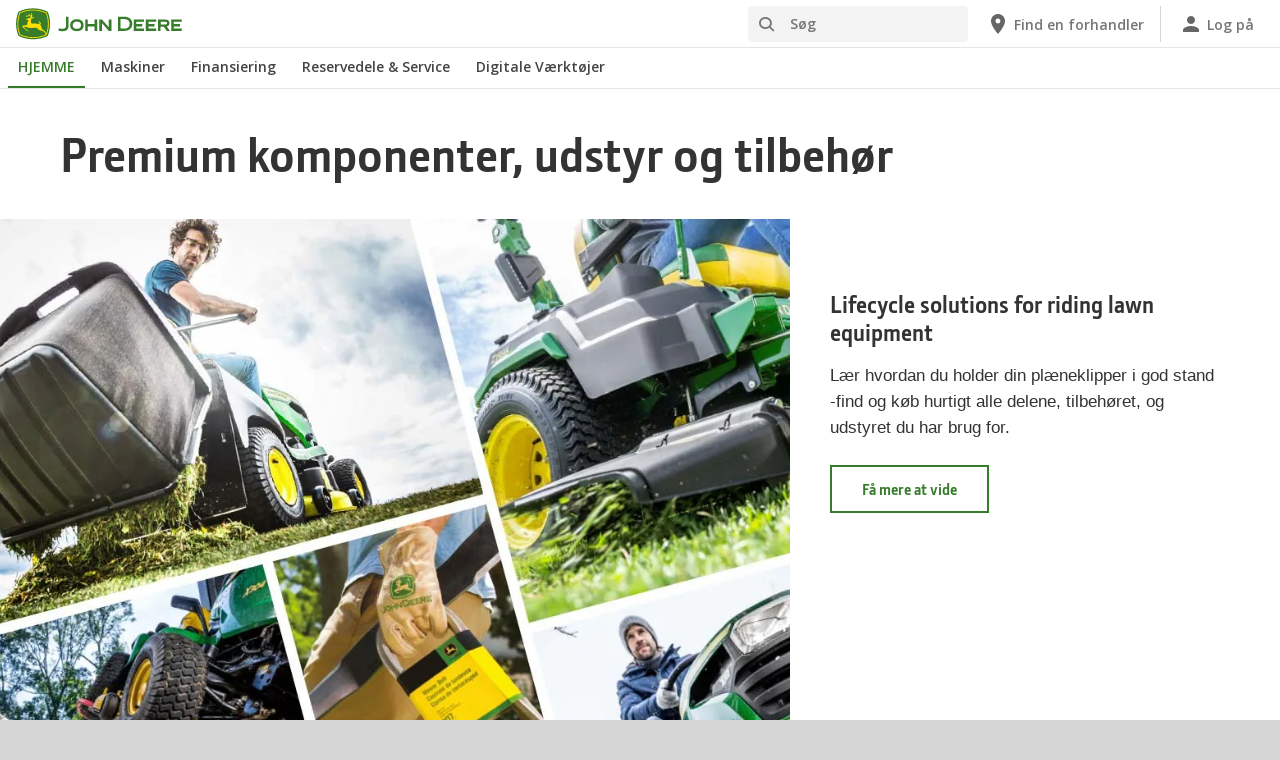

--- FILE ---
content_type: text/html; charset=UTF-8
request_url: https://www.deere.dk/da/udstyr-tilbehor-og-redskaber/
body_size: 7826
content:
<!DOCTYPE html>
<!--[if lt IE 7]><html class="no-js lt-ie10 lt-ie9 lt-ie8 lt-ie7 ie6"> <![endif]-->
<!--[if IE 7]>   <html class="no-js lt-ie10 lt-ie9 lt-ie8 ie7"> <![endif]-->
<!--[if IE 8]>   <html class="no-js lt-ie10 lt-ie9 ie8"> <![endif]-->
<!--[if IE 9]>   <html class="no-js lt-ie10 ie9"> <![endif]-->
<!--[if gt IE 9]><!-->
<html class="no-js" lang="da" xml:lang="da">
<!--<![endif]-->
<head>
<meta charset="utf-8">
<meta content="IE=edge" http-equiv="X-UA-Compatible">
<title>Premium komponenter, udstyr og tilbehør | John Deere DK</title>
<!--fixed-layout-->
<!--ls:begin[meta-keywords]-->
<meta name="keywords" content="">
<!--ls:end[meta-keywords]-->
<!--ls:begin[meta-description]-->
<meta name="description" content="Udstyr, tilbehør og redskaber">
<!--ls:end[meta-description]-->
<!--ls:begin[custom-meta-data]-->
<!--ls:end[custom-meta-data]-->
<link rel="canonical" href="https://www.deere.dk/da/udstyr-tilbehor-og-redskaber/">
<!--ls:begin[stylesheet]-->
<link type="text/css" href="/assets/styles/vendor.css" rel="stylesheet">
<!--ls:end[stylesheet]-->
<!--ls:begin[stylesheet]-->
<link type="text/css" href="/assets/styles/main.css" rel="stylesheet">
<!--ls:end[stylesheet]-->
<!--ls:begin[stylesheet]-->
<link type="text/css" href="/assets/styles/comp-wrappers.css" rel="stylesheet">
<!--ls:end[stylesheet]-->
<!--ls:begin[stylesheet]-->
<link type="text/css" href="/assets/styles/accessibility.css" rel="stylesheet">
<!--ls:end[stylesheet]-->
<!--ls:begin[script]-->
<script src="/assets/scripts/vendor/modernizr-custom.js"></script>
<!--ls:end[script]-->
<!--ls:begin[favicon]-->
<link href="/assets/images/image-icons/favicon.ico" rel="icon">
<!--ls:end[favicon]-->
        
<!--ls:begin[component-1501202978551]-->
<!-- OneTrust Cookies Consent Notice start for deere.com --> <script src="https://cdn.cookielaw.org/scripttemplates/otSDKStub.js" type="text/javascript" charset="UTF-8" data-domain-script="21d6f932-9dbf-47be-9e53-e7677055fae6" data-language="da"></script> <script type="text/javascript">function OptanonWrapper() { }</script> 
<!-- OneTrust Cookies Consent Notice end for deere.com --> <script> window.digitalData = window.digitalData || {}; </script> <script src="//assets.adobedtm.com/c271735be4ea/63ef94201497/launch-e503d5e25c80.min.js" async></script> <link rel="alternate" hreflang="da-dk" href="https://www.deere.dk/da/"> 
<!--ls:end[component-1501202978551]-->
        
        <meta name="country" content="dk"><meta name="language" content="da"><script>window.digitalData={"page":{"pageInfo":{"country":"dk","language":"da"},"category": {"pageType":"deere/pages/Campaign-Simple.template"}}};</script>
        <!--ls:begin[head-injection]--><!--ls:end[head-injection]--><!--ls:begin[tracker-injection]--><!--ls:end[tracker-injection]--><!--ls:begin[script]--><!--ls:end[script]-->
</head>
<body>
<!--ls:begin[body]-->
<!--ls:begin[component-output]--><div id="ls-canvas" class="wrapper clearfix">
<!--ls:begin[component-1653456090728]--><!-- Simple header include for campaign page START -->  <!--ls:begin[component-1563343868670]--><div class="skip-navigation-wrapper"> <a id="skipLink" tabindex="1" class="sr-only sr-only-focusable" href="#MainContentSection">Gå til hovedindhold</a> 
</div><!--ls:end[component-1563343868670]--><!--ls:begin[component-1478702911999]--><span style="display:none" id="consentTextYouTube">Hvis du vil se videoer, der er hostet af YouTube, skal du klikke på linket til indstilling af cookies og acceptere målrettede cookies.</span><span style="display:none" id="consentTextYouTubeLabel">Indstillinger for cookies</span><div class="nav-container unscrolled" id="menu-0001"> 
 <main class="nav-content-wrapper"> 
  <header class="app-header"> 
   <div class="app-main-header"> 
    <div class="nav-logo-container" itemtype="http://schema.org/Corporation" itemscope> 
     <meta itemprop="name" content="John Deere"> <a tabindex="0" itemprop="url" class="nav-logo" title="John Deere" aria-label="John Deere" href="/da/index.html"></a> 
    </div> 
    <div class="nav-aux-container nav-sub-navigation-container"> 
     <ul class="nav-aux nav-pills nav-sub-navigation"> 
      <li> 
       <div class="search-input"> 
        <form method="get" action="/da/søg/" id="searchDesktopForm" name="nav-search-form"> <label class="visuallyhidden" for="searchDesktopInput">Søg</label>
         <input aria-required="false" data-msg-required="" required name="term" class="input typeahead search-input-field" tabindex="0" id="searchDesktopInput" type="text" placeholder="Søg" aria-label="Søg"><button class="btn btn-search" aria-hidden="true" tabindex="-1" type="submit" aria-label="Søg"><span class="icon-jd_search"></span></button> 
        </form> 
       </div> </li> 
      <li> <a href="https://dealerlocator.deere.com/servlet/country=DK?locale=da_DK" aria-label="John Deere Find en forhandler"><span class="uxf-icon"> 
         <svg focusable="false" aria-hidden="true" xmlns="http://www.w3.org/2000/svg"> <path d="M12 2C8.13 2 5 5.13 5 9c0 5.25 7 13 7 13s7-7.75 7-13c0-3.87-3.13-7-7-7zm0 9.5a2.5 2.5 0 0 1 0-5 2.5 2.5 0 0 1 0 5z"></path> <path d="M0 0h24v24H0z" fill="none"></path> 
         </svg> </span><span class="hidden-mobile">Find en forhandler</span></a> </li> 
      <li class="sign-in"> <a href="/da/digitale-værktøjer/" aria-label="John Deere Log på"><span class="uxf-icon"> 
         <svg focusable="false" aria-hidden="true" xmlns="http://www.w3.org/2000/svg"> <path d="M12 12c2.21 0 4-1.79 4-4s-1.79-4-4-4-4 1.79-4 4 1.79 4 4 4zm0 2c-2.67 0-8 1.34-8 4v2h16v-2c0-2.66-5.33-4-8-4z"></path> <path d="M0 0h24v24H0z" fill="none"></path> 
         </svg> </span><span class="hidden-mobile">Log på</span></a> </li> 
      <li class="hidden-desktop"> <a aria-label="click to see menu" tabindex="0" class="nav-menu-button" href="#ls-canvas"><span class="icon-jd_hamburger"></span></a> </li> 
     </ul> 
    </div> 
   </div> 
  </header> 
  <div class="nav-content"> 
   <nav class="app-main-navigation"> <a tabindex="0" aria-label="back button" class="btn-back" href="#ls-canvas"><span class="icon-jd_carrot_left"></span>Back</a> 
    <ul class="nav-tier1"> 
     <li> <a class="primary-link active-primary-link" href="/da/index.html" aria-label="John Deere HJEMME">HJEMME</a> </li> 
     <li> <a class="primary-link" href="#ls-canvas" data-target="nav-tier2-equipment" data-section="section1" aria-label="John Deere Maskiner">Maskiner<span class="icon-jd_carrot_right hidden-desktop"></span></a> </li> 
     <li> <a class="primary-link" href="#ls-canvas" data-target="nav-tier2-finance" data-section="section2" aria-label="John Deere Finansiering">Finansiering<span class="icon-jd_carrot_right hidden-desktop"></span></a> </li> 
     <li> <a class="primary-link" href="#ls-canvas" data-target="nav-tier2-parts-and-service" data-section="section3" aria-label="John Deere Reservedele &amp; Service">Reservedele &amp; Service<span class="icon-jd_carrot_right hidden-desktop"></span></a> </li> 
     <li> <a class="primary-link" href="#ls-canvas" data-target="nav-tier2-digital" data-section="section4" aria-label="John Deere Digitale Værktøjer">Digitale Værktøjer<span class="icon-jd_carrot_right hidden-desktop"></span></a> </li> 
     <li class="hidden-desktop"> <a class="additional-link" href="https://dealerlocator.deere.com/servlet/country=DK?locale=da_DK" aria-label="John Deere Find en forhandler"><span class="uxf-icon"> 
        <svg focusable="false" aria-hidden="true" xmlns="http://www.w3.org/2000/svg"> <path d="M12 2C8.13 2 5 5.13 5 9c0 5.25 7 13 7 13s7-7.75 7-13c0-3.87-3.13-7-7-7zm0 9.5a2.5 2.5 0 0 1 0-5 2.5 2.5 0 0 1 0 5z"></path> <path d="M0 0h24v24H0z" fill="none"></path> 
        </svg> </span><span class="hidden-mobile">Find en forhandler</span></a> </li> 
     <li class="hidden-desktop sign-in"> <a class="additional-link" href="/da/digitale-værktøjer/" aria-label="John Deere Log på"><span class="uxf-icon"> 
        <svg focusable="false" aria-hidden="true" xmlns="http://www.w3.org/2000/svg"> <path d="M12 12c2.21 0 4-1.79 4-4s-1.79-4-4-4-4 1.79-4 4 1.79 4 4 4zm0 2c-2.67 0-8 1.34-8 4v2h16v-2c0-2.66-5.33-4-8-4z"></path> <path d="M0 0h24v24H0z" fill="none"></path> 
        </svg> </span><span class="hidden-mobile">Log på</span></a> </li> 
    </ul> 
    <ul class="nav-tier2" id="nav-tier2-equipment"> 
     <li> <a data-menu-category="Maskiner" class="secondary-link" href="/da/landbrug/" data-target="nav-tier3-agriculture" aria-label="Maskiner - Landbrug">Landbrug<span class="icon-jd_carrot_right"></span></a> </li> 
     <li> <a data-menu-category="Maskiner" class="secondary-link" href="/da/plæne-og-have/" data-target="nav-tier3-lawn-and-garden" aria-label="Maskiner - Plæne og Have">Plæne og Have<span class="icon-jd_carrot_right"></span></a> </li> 
     <li> <a data-menu-category="Maskiner" class="secondary-link" href="/da/park-og-landskabspleje/" data-target="nav-tier3-landscaping-and-grounds-care" aria-label="Maskiner - Park- og Landskabspleje">Park- og Landskabspleje<span class="icon-jd_carrot_right"></span></a> </li> 
     <li> <a data-menu-category="Maskiner" class="secondary-link" href="/da/golf-og-turf/" data-target="nav-tier3-golf-and-sports-turf" aria-label="Maskiner - Golf og Turf">Golf og Turf<span class="icon-jd_carrot_right"></span></a> </li> 
     <li> <a data-menu-category="Maskiner" class="secondary-link" href="/da/motorer-og-drivlinje/" data-target="nav-tier3-engines-and-drivetrain" aria-label="Maskiner - Motorer og Drivlinje">Motorer og Drivlinje<span class="icon-jd_carrot_right"></span></a> </li> 
     <li> <a data-menu-category="Maskiner" class="secondary-link" href="/da/landbrug/fremtiden-for-landbrugsteknologi/" data-target="nav-tier3-future" aria-label="Maskiner - Fremtidens landbrug">Fremtidens landbrug<span class="icon-jd_carrot_right"></span></a> </li> 
     <li class="additional-link"> <a class="secondary-link additional-link" href="/da/maskiner/" data-target="nav-tier3-view-all-equipment">Vis Alle Maskiner</a> </li> 
     <li class="additional-link"> <a class="secondary-link additional-link" href="/da/landbrug/premium-used/" data-target="nav-tier3-premium-used">Brugte Maskiner</a> </li> 
    </ul> 
    <ul class="nav-tier2" id="nav-tier2-finance"> 
     <li> <a data-menu-category="Finansiering" class="secondary-link" href="/da/finansiering/finansiering/" data-target="nav-tier3-finances" aria-label="Finansiering - Finansering">Finansering<span class="icon-jd_carrot_right"></span></a> </li> 
     <li> <a data-menu-category="Finansiering" class="secondary-link" href="/da/reservedele-og-service/online-butik/" data-target="nav-tier3-online-shop" aria-label="Finansiering - Online Butik">Online Butik<span class="icon-jd_carrot_right"></span></a> </li> 
     <li> <a data-menu-category="Finansiering" class="secondary-link" href="/da/finansiering/tilbud-og-rabatter/" data-target="nav-tier3-offers-and-discounts" aria-label="Finansiering - Kampagner">Kampagner<span class="icon-jd_carrot_right"></span></a> </li> 
    </ul> 
    <ul class="nav-tier2" id="nav-tier2-parts-and-service"> 
     <li> <a data-menu-category="Reservedele &amp; Service" class="secondary-link" href="/da/reservedele-og-service/reservedele/" data-target="nav-tier3-parts" aria-label="Reservedele &amp; Service - Reservedele">Reservedele<span class="icon-jd_carrot_right"></span></a> </li> 
     <li> <a data-menu-category="Reservedele &amp; Service" class="secondary-link" href="/da/reservedele-og-service/service/" data-target="nav-tier3-services" aria-label="Reservedele &amp; Service - Service">Service<span class="icon-jd_carrot_right"></span></a> </li> 
     <li> <a data-menu-category="Reservedele &amp; Service" class="secondary-link" href="/da/reservedele-og-service/online-butik/" data-target="nav-tier3-Online Shop" aria-label="Reservedele &amp; Service - John Deere Online Shop">John Deere Online Shop<span class="icon-jd_carrot_right"></span></a> </li> 
    </ul> 
    <ul class="nav-tier2" id="nav-tier2-digital"> 
     <li> <a data-menu-category="Digitale Værktøjer" class="secondary-link" href="/da/digitale-værktøjer/" data-target="nav-tier3-digital tools" aria-label="Digitale Værktøjer - Digitale Værktøjer">Digitale Værktøjer<span class="icon-jd_carrot_right"></span></a> </li> 
    </ul> 
    <div id="nav-tier3-agriculture" class="nav-tier3 section1"> 
     <div class="primary"> <a data-menu-category="Maskiner" class="primary-link" href="/da/landbrug/" aria-label="Landbrug - Landbrug">Landbrug<span class="icon-jd_carrot_right"></span></a> 
     </div> 
     <div class="content"> 
      <ul> 
       <li> <a data-menu-category="Maskiner" class="secondary-link" href="/da/præcisions-landbrug/" aria-label="Landbrug - Præcisionslandbrug">Præcisionslandbrug</a> </li> 
       <li> <a data-menu-category="Maskiner" class="secondary-link" href="/da/traktorer/" aria-label="Landbrug - Traktorer">Traktorer</a> </li> 
       <li> <a data-menu-category="Maskiner" class="secondary-link" href="/da/mejetærskere/" aria-label="Landbrug - Mejetærskere">Mejetærskere</a> </li> 
       <li> <a data-menu-category="Maskiner" class="secondary-link" href="/da/finsnittere/" aria-label="Landbrug - Finsnittere">Finsnittere</a> </li> 
       <li> <a data-menu-category="Maskiner" class="secondary-link" href="/da/sprøjter/" aria-label="Landbrug - Sprøjter">Sprøjter</a> </li> 
       <li> <a data-menu-category="Maskiner" class="secondary-link" href="/da/ballepressere/" aria-label="Landbrug - Ballepressere">Ballepressere</a> </li> 
       <li> <a data-menu-category="Maskiner" class="secondary-link" href="/da/skivehøster/" aria-label="Landbrug - Skivehøstere">Skivehøstere</a> </li> 
       <li> <a data-menu-category="Maskiner" class="secondary-link" href="/da/frontlæssere/" aria-label="Landbrug - Frontlæssere">Frontlæssere</a> </li> 
       <li> <a data-menu-category="Maskiner" class="secondary-link" href="/da/såmaskiner/" aria-label="Landbrug - Såmaskiner">Såmaskiner</a> </li> 
       <li> <a data-menu-category="Maskiner" class="secondary-link" href="/da/gator-transportere/" aria-label="Landbrug - Transportere">Transportere</a> </li> 
       <li> <a data-menu-category="Maskiner" class="secondary-link" href="/da/reservedele-og-service/service/#title-fea9dab3-c332-905d-1a6c-cbc9a0d649f2" aria-label="Landbrug - Connected Support™">Connected Support™</a> </li> 
       <li> <a data-menu-category="Maskiner" class="secondary-link" href="/da/reservedele-og-service/reservedele/tilbehør-vedligeholdelse-og-værksted/" aria-label="Landbrug - Tilbehør, vedligeholdelse og værksted">Tilbehør, vedligeholdelse og værksted</a> </li> 
      </ul> 
     </div> 
    </div> 
    <div id="nav-tier3-lawn-and-garden" class="nav-tier3 section1"> 
     <div class="primary"> <a data-menu-category="Maskiner" class="primary-link" href="/da/plæne-og-have/" aria-label="Plæne og Have - Plæne og Have">Plæne og Have<span class="icon-jd_carrot_right"></span></a> 
     </div> 
     <div class="content"> 
      <ul> 
       <li> <a data-menu-category="Maskiner" class="secondary-link" href="/da/klippere/plænetraktorer/" aria-label="Plæne og Have - Plænetraktorer">Plænetraktorer</a> </li> 
       <li> <a data-menu-category="Maskiner" class="secondary-link" href="/da/gator-transportere/" aria-label="Plæne og Have - Transportere">Transportere</a> </li> 
       <li> <a data-menu-category="Maskiner" class="secondary-link" href="/da/kompakttraktorer/" aria-label="Plæne og Have - Kompakttraktorer">Kompakttraktorer</a> </li> 
       <li> <a data-menu-category="Maskiner" class="secondary-link" href="/da/reservedele-og-service/reservedele/tilbehør-vedligeholdelse-og-værksted/" aria-label="Plæne og Have - Tilbehør, vedligeholdelse og værksted">Tilbehør, vedligeholdelse og værksted</a> </li> 
      </ul> 
     </div> 
    </div> 
    <div id="nav-tier3-landscaping-and-grounds-care" class="nav-tier3 section1"> 
     <div class="primary"> <a data-menu-category="Maskiner" class="primary-link" href="/da/park-og-landskabspleje/" aria-label="Park- og Landskabspleje - Park- og Landskabspleje">Park- og Landskabspleje<span class="icon-jd_carrot_right"></span></a> 
     </div> 
     <div class="content"> 
      <ul> 
       <li> <a data-menu-category="Maskiner" class="secondary-link" href="/da/plæneklippere-til-professionelle/" aria-label="Park- og Landskabspleje - Plæneklippere til professionel">Plæneklippere til professionel</a> </li> 
       <li> <a data-menu-category="Maskiner" class="secondary-link" href="/da/gator-transportere/" aria-label="Park- og Landskabspleje - Transportere">Transportere</a> </li> 
       <li> <a data-menu-category="Maskiner" class="secondary-link" href="/da/kompakttraktorer/" aria-label="Park- og Landskabspleje - Kompakttraktorer">Kompakttraktorer</a> </li> 
       <li> <a data-menu-category="Maskiner" class="secondary-link" href="/da/specialtraktorer/" aria-label="Park- og Landskabspleje - Specialtraktorer">Specialtraktorer</a> </li> 
       <li> <a data-menu-category="Maskiner" class="secondary-link" href="/da/precision-turf-technology/" aria-label="Park- og Landskabspleje - Præcisionsteknologier til plæneudstyr">Præcisionsteknologier til plæneudstyr</a> </li> 
      </ul> 
     </div> 
    </div> 
    <div id="nav-tier3-golf-and-sports-turf" class="nav-tier3 section1"> 
     <div class="primary"> <a data-menu-category="Maskiner" class="primary-link" href="/da/golf-og-turf/" aria-label="Golf og Turf - Golf og Turf">Golf og Turf<span class="icon-jd_carrot_right"></span></a> 
     </div> 
     <div class="content"> 
      <ul> 
       <li> <a data-menu-category="Maskiner" class="secondary-link" href="/da/golf-og-turf-klipning/greenklippere/" aria-label="Golf og Turf - Greenklippere">Greenklippere</a> </li> 
       <li> <a data-menu-category="Maskiner" class="secondary-link" href="/da/precision-turf-technology/" aria-label="Golf og Turf - Præcisionsteknologier til plæneudstyr">Præcisionsteknologier til plæneudstyr</a> </li> 
       <li> <a data-menu-category="Maskiner" class="secondary-link" href="/da/golf-og-turf-klipning/fairwayklippere/" aria-label="Golf og Turf - Fairwayklippere">Fairwayklippere</a> </li> 
       <li> <a data-menu-category="Maskiner" class="secondary-link" href="/da/golf-og-turf-klipning/traktorer-til-trimning-områder-og-rough/" aria-label="Golf og Turf - Traktorer til trimning, områder og rough">Traktorer til trimning, områder og rough</a> </li> 
       <li> <a data-menu-category="Maskiner" class="secondary-link" href="/da/golf-og-turf-klipning/beluftere/" aria-label="Golf og Turf - Beluftere">Beluftere</a> </li> 
       <li> <a data-menu-category="Maskiner" class="secondary-link" href="/da/golf-og-turf-klipning/bunkermaskiner/" aria-label="Golf og Turf - Bunkermaskiner">Bunkermaskiner</a> </li> 
       <li> <a data-menu-category="Maskiner" class="secondary-link" href="/da/golf-og-turf-klipning/sprøjter/" aria-label="Golf og Turf - Golfsprøjter">Golfsprøjter</a> </li> 
       <li> <a data-menu-category="Maskiner" class="secondary-link" href="/da/gator-transportere/" aria-label="Golf og Turf - Transportere">Transportere</a> </li> 
       <li> <a data-menu-category="Maskiner" class="secondary-link" href="/da/kompakttraktorer/" aria-label="Golf og Turf - Kompakttraktorer">Kompakttraktorer</a> </li> 
      </ul> 
     </div> 
    </div> 
    <div id="nav-tier3-engines-and-drivetrain" class="nav-tier3 section1"> 
     <div class="primary"> <a data-menu-category="Maskiner" class="primary-link" href="/da/motorer-og-drivlinje/" aria-label="Motorer og Drivlinje - Motorer og Drivlinje">Motorer og Drivlinje<span class="icon-jd_carrot_right"></span></a> 
     </div> 
     <div class="content"></div> 
    </div> 
    <div id="nav-tier3-future" class="nav-tier3 section1"> 
     <div class="primary"> <a data-menu-category="Maskiner" class="primary-link" href="/da/landbrug/fremtiden-for-landbrugsteknologi/" aria-label="Fremtidens landbrug - Fremtidens landbrug">Fremtidens landbrug<span class="icon-jd_carrot_right"></span></a> 
     </div> 
     <div class="content"></div> 
    </div> 
    <div id="nav-tier3-view-all-equipment" class="nav-tier3 section1"> 
     <div class="primary"> <a class="primary-link" href="/da/maskiner/">Vis Alle Maskiner<span class="icon-jd_carrot_right"></span></a> 
     </div> 
     <div class="content"> 
      <ul></ul> 
     </div> 
    </div> 
    <div id="nav-tier3-premium-used" class="nav-tier3 section1"> 
     <div class="primary"> <a class="primary-link" href="/da/landbrug/premium-used/">Brugte Maskiner<span class="icon-jd_carrot_right"></span></a> 
     </div> 
     <div class="content"> 
      <ul></ul> 
     </div> 
    </div> 
    <div id="nav-tier3-finances" class="nav-tier3 section2"> 
     <div class="primary"> <a data-menu-category="Finansiering" class="primary-link" href="/da/finansiering/finansiering/" aria-label="Finansering - Finansering">Finansering<span class="icon-jd_carrot_right"></span></a> 
     </div> 
     <div class="content"> 
      <ul> 
       <li> <a data-menu-category="Finansiering" class="secondary-link" href="/da/finansiering/finansiering/hvem-er-vi/" aria-label="Finansering - Hvem er vi">Hvem er vi</a> </li> 
       <li> <a data-menu-category="Finansiering" class="secondary-link" href="/da/finansiering/finansiering/afbetaling/" aria-label="Finansering - Afbetaling">Afbetaling</a> </li> 
       <li> <a data-menu-category="Finansiering" class="secondary-link" href="/da/finansiering/finansiering/finansiel-leasing/" aria-label="Finansering - Finansiel Leasing">Finansiel Leasing</a> </li> 
       <li> <a data-menu-category="Finansiering" class="secondary-link" href="/da/finansiering/finansiering/operationel-leasing-og-lejeaftale/" aria-label="Finansering - Operationel leasing og lejeaftale">Operationel leasing og lejeaftale</a> </li> 
       <li> <a data-menu-category="Finansiering" class="secondary-link" href="https://jdfcalculator.deere.com/offers/da_dk" aria-label="Finansering - John Deere Financial Calculator">John Deere Financial Calculator</a> </li> 
      </ul> 
     </div> 
    </div> 
    <div id="nav-tier3-online-shop" class="nav-tier3 section2"> 
     <div class="primary"> <a data-menu-category="Finansiering" class="primary-link" href="/da/reservedele-og-service/online-butik/" aria-label="Online Butik - Online Butik">Online Butik<span class="icon-jd_carrot_right"></span></a> 
     </div> 
     <div class="content"></div> 
    </div> 
    <div id="nav-tier3-offers-and-discounts" class="nav-tier3 section2"> 
     <div class="primary"> <a data-menu-category="Finansiering" class="primary-link" href="/da/finansiering/tilbud-og-rabatter/" aria-label="Kampagner - Kampagner">Kampagner<span class="icon-jd_carrot_right"></span></a> 
     </div> 
     <div class="content"></div> 
    </div> 
    <div id="nav-tier3-parts" class="nav-tier3 section3"> 
     <div class="primary"> <a data-menu-category="Reservedele &amp; Service" class="primary-link" href="/da/reservedele-og-service/reservedele/" aria-label="Reservedele - Reservedele">Reservedele<span class="icon-jd_carrot_right"></span></a> 
     </div> 
     <div class="content"></div> 
    </div> 
    <div id="nav-tier3-services" class="nav-tier3 section3"> 
     <div class="primary"> <a data-menu-category="Reservedele &amp; Service" class="primary-link" href="/da/reservedele-og-service/service/" aria-label="Service - Service">Service<span class="icon-jd_carrot_right"></span></a> 
     </div> 
     <div class="content"> 
      <ul></ul> 
     </div> 
    </div> 
    <div id="nav-tier3-Online Shop" class="nav-tier3 section3"> 
     <div class="primary"> <a data-menu-category="Reservedele &amp; Service" class="primary-link" href="/da/reservedele-og-service/online-butik/" aria-label="John Deere Online Shop - John Deere Online Shop">John Deere Online Shop<span class="icon-jd_carrot_right"></span></a> 
     </div> 
     <div class="content"></div> 
    </div> 
    <div id="nav-tier3-digital tools" class="nav-tier3 section4"> 
     <div class="primary"> <a data-menu-category="Digitale Værktøjer" class="primary-link" href="/da/digitale-værktøjer/" aria-label="Digitale Værktøjer - Digitale Værktøjer">Digitale Værktøjer<span class="icon-jd_carrot_right"></span></a> 
     </div> 
     <div class="content"></div> 
    </div> 
   </nav> 
   <div class="nav-screen-mobile"></div> 
  </div> 
 </main> 
</div><div class="nav-screen"></div><div id='MainContentSection'> <!--ls:end[component-1478702911999]-->  <!-- Simple header include for campaign page END --><!--ls:end[component-1653456090728]--><!--ls:begin[component-1653456090729]-->
<!--ls:end[component-1653456090729]--><!--ls:begin[component-1653456090730]--><!--ls:end[component-1653456090730]--><!--ls:begin[component-1653456090733]--><div id="title-b2345b7f-19e1-d82a-488f-683e6567f973" class="container title-main">
   <h1>Premium komponenter, udstyr og tilbehør</h1>
</div><!--ls:end[component-1653456090733]--><!--ls:begin[component-1653456090734]--><div data-action="nesting" id="nesting-9ca6016b-a766-f55d-b6c0-e58847e6658a" class="container nesting equal-height" data-group-name="nesting-components">
   <div class="row">
      <div class="col col-sm-4 col-md-4"></div>
      <div class="col col-sm-4 col-md-4"></div>
      <div class="col col-sm-4 col-md-4"></div>
   </div>
</div><!--ls:end[component-1653456090734]--><!--ls:begin[component-1653456090735]--><div id="block-content-7d7a98d5-2c99-49fa-0abb-798b93d93191" class="component">
   <div class="block-content primary small-seperator">
      <div class="container">
         <div class="row">
            <div class="image-cont col-md-8 ">
               <div class="image-wrapper"><a href="/da/udstyr-tilbehor-og-redskaber/planetraktorudstyr/" target="_self"><picture><source media="(min-width: 992px)" srcset="/assets/images/region-2/attachments-accessories-and-implements/lifecycle-riding-lawn-equipment-desktop.jpg"/><source media="(min-width: 768px)" srcset="/assets/images/region-2/attachments-accessories-and-implements/lifecycle-riding-lawn-equipment-tablet.jpg"/><source media="(min-width: 320px)" srcset="/assets/images/region-2/attachments-accessories-and-implements/lifecycle-riding-lawn-equipment-mobile.jpg"/><img src="/assets/images/region-2/attachments-accessories-and-implements/lifecycle-riding-lawn-equipment-desktop.jpg" alt="Levetidsløsninger for plænetraktorudstyr" title="Levetidsløsninger for plænetraktorudstyr"></picture></a></div>
            </div>
            <div class="content col-md-4 ">
               <h3 class="title "><a href="/da/udstyr-tilbehor-og-redskaber/planetraktorudstyr/" target="_self">Lifecycle solutions for riding lawn equipment</a></h3>
               <p class="description "><span>L&aelig;r hvordan du holder din pl&aelig;neklipper i god stand -find og k&oslash;b hurtigt alle delene, tilbeh&oslash;ret, og udstyret du har brug for.</span></p>
               <div class="cta"><a class="btn btn-outline-green" href="/da/udstyr-tilbehor-og-redskaber/planetraktorudstyr/" target="_self">Få mere at vide <span class="visuallyhidden">Få mere at vide Lifecycle solutions for riding lawn equipment</span></a></div>
            </div>
         </div>
      </div>
   </div>
</div><!--ls:end[component-1653456090735]--><!--ls:begin[component-1653456091180]--><div id="" class="component"></div><!--ls:end[component-1653456091180]--><!--ls:begin[component-1653456091181]--><div id="" class="component"></div><!--ls:end[component-1653456091181]--><!--ls:begin[component-1653456090736]--><div data-action="nesting" id="nesting-03784dfb-7d3f-1e50-c370-264b355fa9cf" class="container nesting equal-height" data-group-name="related-topic">
   <div class="nesting-content g-f-color-black">
      <h2>Relaterede emner</h2>
   </div>
   <div class="row">
      <div class="col col-sm-4 col-md-4"></div>
      <div class="col col-sm-4 col-md-4"></div>
      <div class="col col-sm-4 col-md-4"></div>
   </div>
</div><!--ls:end[component-1653456090736]--><!--ls:begin[component-1653456090737]--><div class="components-container ">
   <div id="block-content-2ed0cdad-6d26-89fb-6e4d-5a99af55356c" class="component" data-sequence="1" data-group="related-topic">
      <div class="block-content secondary row image-top">
         <div class="image-cont col-xs-12 col-sm-12 ">
            <div class="image-wrapper"><a href="https://www.deere.dk/da/pl%C3%A6ne-og-have/h%C3%A6derspladsen/" target="_blank"><picture class="image"><source media="(min-width: 992px)" srcset="/assets/images/region-2/attachments-accessories-and-implements/homeowner-old-mower-11446-0051-desktop.jpg"/><source media="(min-width: 768px)" srcset="/assets/images/region-2/attachments-accessories-and-implements/homeowner-old-mower-11446-0051-tablet.jpg"/><source media="(min-width: 320px)" srcset="/assets/images/region-2/attachments-accessories-and-implements/homeowner-old-mower-11446-0051-mobile.jpg"/><img src="/assets/images/region-2/attachments-accessories-and-implements/homeowner-old-mower-11446-0051-desktop.jpg" alt="hæderspladsen" title="hæderspladsen"></picture></a></div>
         </div>
         <div class="content col-xs-12 col-sm-12 ">
            <h3 class="title g-f-color-black"><a href="https://www.deere.dk/da/pl%C3%A6ne-og-have/h%C3%A6derspladsen/" target="_blank">Hæderspladsen</a></h3>
            <p class="description g-f-color-black"><span>Fremragende produkter producerer ofte gode historier. Du b&oslash;r l&aelig;se denne om familien R&uuml;bke og deres 30 &aring;r gamle John Deere 111.</span></p>
            <div class="cta"><a class="btn btn-outline-green" href="https://www.deere.dk/da/pl%C3%A6ne-og-have/h%C3%A6derspladsen/" target="_blank">Se mere <span class="visuallyhidden">Se mere Hæderspladsen</span></a></div>
         </div>
      </div>
   </div>
</div><!--ls:end[component-1653456090737]--><!--ls:begin[component-1653456090738]--><div class="components-container ">
   <div id="block-content-518cd7a8-2adf-81b9-40bc-457ee8b073ac" class="component" data-sequence="2" data-group="related-topic">
      <div class="block-content secondary row image-top">
         <div class="image-cont col-xs-12 col-sm-12 ">
            <div class="image-wrapper"><a href="https://www.deere.dk/da/pl%C3%A6ne-og-have/baghavetips/" target="_blank"><picture class="image"><source media="(min-width: 992px)" srcset="/assets/images/region-2/attachments-accessories-and-implements/backyard-tips-r4e028663-desktop.jpg"/><source media="(min-width: 768px)" srcset="/assets/images/region-2/attachments-accessories-and-implements/backyard-tips-r4e028663-tablet.jpg"/><source media="(min-width: 320px)" srcset="/assets/images/region-2/attachments-accessories-and-implements/backyard-tips-r4e028663-mobile.jpg"/><img src="/assets/images/region-2/attachments-accessories-and-implements/backyard-tips-r4e028663-desktop.jpg" alt="baghavetips" title="baghavetips"></picture></a></div>
         </div>
         <div class="content col-xs-12 col-sm-12 ">
            <h3 class="title g-f-color-black"><a href="https://www.deere.dk/da/pl%C3%A6ne-og-have/baghavetips/" target="_blank">Tips og triks</a></h3>
            <p class="description g-f-color-black"><span>F&aring; inspiration, ekspertr&aring;d, og r&aring;dgivning om etablering og vedligeholdelse af en smuk have og den fantastiske pl&aelig;ne der h&oslash;rer til.</span></p>
            <div class="cta"><a class="btn btn-outline-green" href="https://www.deere.dk/da/pl%C3%A6ne-og-have/baghavetips/" target="_blank">Se mere <span class="visuallyhidden">Se mere Tips og triks</span></a></div>
         </div>
      </div>
   </div>
</div><!--ls:end[component-1653456090738]--><!--ls:begin[component-1653456090739]--><div class="components-container ">
   <div id="block-content-77f71f80-8a79-9a36-ae2c-eaef945230ec" class="component" data-sequence="3" data-group="related-topic">
      <div class="block-content secondary row image-top">
         <div class="image-cont col-xs-12 col-sm-12 ">
            <div class="image-wrapper"><a href="https://www.deere.dk/da/klippere/pl%C3%A6netraktorer/" target="_blank"><picture class="image"><source media="(min-width: 992px)" srcset="/assets/images/region-2/attachments-accessories-and-implements/x127-z515e-r2g025930-r2g024908-desktop.jpg"/><source media="(min-width: 768px)" srcset="/assets/images/region-2/attachments-accessories-and-implements/x127-z515e-r2g025930-r2g024908-tablet.jpg"/><source media="(min-width: 320px)" srcset="/assets/images/region-2/attachments-accessories-and-implements/x127-z515e-r2g025930-r2g024908-mobile.jpg"/><img src="/assets/images/region-2/attachments-accessories-and-implements/x127-z515e-r2g025930-r2g024908-desktop.jpg" alt="plænetraktorer" title="plænetraktorer"></picture></a></div>
         </div>
         <div class="content col-xs-12 col-sm-12 ">
            <h3 class="title g-f-color-black"><a href="https://www.deere.dk/da/klippere/pl%C3%A6netraktorer/" target="_blank">Plænetraktorudstyr</a></h3>
            <p class="description g-f-color-black"><span>Den smukke pl&aelig;ne du dr&oslash;mmer om kr&aelig;ver meget arbejde, men med de rette v&aelig;rkt&oslash;jer, kan det v&aelig;re sjovt, en nydelse, og slet ikke h&aring;rdt.</span></p>
            <div class="cta"><a class="btn btn-outline-green" href="https://www.deere.dk/da/klippere/pl%C3%A6netraktorer/" target="_blank">Se mere <span class="visuallyhidden">Se mere Plænetraktorudstyr</span></a></div>
         </div>
      </div>
   </div>
</div><!--ls:end[component-1653456090739]--><!--ls:begin[component-1654074963661]--><div class="media-feature center video-overlay">
<picture>
<source media="(min-width: 992px)" srcset="/assets/images/region-2/attachments-accessories-and-implements/x350r-dealer-turf-r2g037095-hero-desktop.jpg"></source>
<source media="(min-width: 768px)" srcset="/assets/images/region-2/attachments-accessories-and-implements/x350r-dealer-turf-r2g037095-hero-tablet.jpg"></source>
<source media="(min-width: 320px)" srcset="/assets/images/region-2/attachments-accessories-and-implements/x350r-dealer-turf-r2g037095-hero-mobile.jpg"></source>
<img src="/assets/images/region-2/attachments-accessories-and-implements/x350r-dealer-turf-r2g037095-hero-desktop.jpg" alt="Find din n&aelig;rmeste forhandler" title="Find din n&aelig;rmeste forhandler"></picture>
<div class="media-content">
<h2 class="shadow">Find din n&aelig;rmeste forhandler</h2>
<p style="margin: 8px;"></p>
<a class="button5 bg-black-cta" href="https://dealerlocator.deere.com/servlet/country=DK?locale=da_DK" target="_blank">Find en forhandler</a>
</div>
</div>
<!--ls:end[component-1654074963661]--><!--ls:begin[component-1653456090731]--><!-- Simple footer include for campaign page START -->  </div><footer class="ls-area footer container" id="ls-row-1-area-1"> 
 <!--ls:begin[component-1478702911994]-->
 <div class="container"> 
  <div class="row link-list-accordian" data-action="linkListAccordian"> 
   <div id="products-support" class="link-list-group col-md-3"> 
    <h4>Produkter og opbakning</h4> 
    <ul> 
     <li><a href="/da/maskiner/" target="_self" aria-label="Produkter og opbakning - Maskiner">Maskiner</a></li> 
     <li><a href="/da/finansiering/finansiering/køb-og-finansiering/" target="_self" aria-label="Produkter og opbakning - Finans">Finans</a></li> 
     <li><a href="/da/reservedele-og-service/reservedele/" target="_self" aria-label="Produkter og opbakning - Reservedele">Reservedele</a></li> 
     <li><a href="/da/reservedele-og-service/service/" target="_self" aria-label="Produkter og opbakning - Service">Service</a></li> 
     <li><a href="https://dealerlocator.deere.com/servlet/country=DK?locale=da_DK" target="_blank" aria-label="Produkter og opbakning - Find en forhandler">Find en forhandler</a></li> 
    </ul> 
   </div> 
   <div id="company-information" class="link-list-group col-md-3"> 
    <h4>Virksomhedsoplysninger</h4> 
    <ul> 
     <li><a href="/da/vores-virksomhed/" target="_self" aria-label="Virksomhedsoplysninger - Om os">Om os</a></li> 
     <li><a href="https://johndeere.widen.net/s/jdbbfbxkcz/business-impact-report-2024" target="_blank" aria-label="Virksomhedsoplysninger - Bæredygtighed">Bæredygtighed</a></li> 
     <li><a href="/da/vores-virksomhed/john-deere-karrieremuligheder/karrieremuligheder-forhandler/" target="_self" aria-label="Virksomhedsoplysninger - Karrieremuligheder hos forhandler">Karrieremuligheder hos forhandler</a></li> 
     <li><a href="https://investor.deere.com/our-company/investors-relations/default.aspx" target="_blank" aria-label="Virksomhedsoplysninger - Investorer">Investorer</a></li> 
     <li><a href="/da/vores-virksomhed/nyheder-og-presse/" target="_self" aria-label="Virksomhedsoplysninger - Nyheder og presse">Nyheder og presse</a></li> 
     <li><a href="https://johndeere.widencollective.com/portals/momi3v1p/JohnDeereMediaGallery" target="_blank" aria-label="Virksomhedsoplysninger - Mediegalleri">Mediegalleri</a></li> 
     <li><a href="https://about.deere.com/en-us/explore-john-deere/ethics-compliance/" target="_blank" aria-label="Virksomhedsoplysninger - Etik og overholdelse">Etik og overholdelse</a></li> 
    </ul> 
   </div> 
   <div id="publications" class="link-list-group col-md-3"> 
    <h4>Publikationer</h4> 
    <ul> 
     <li><a href="/da/landbrug/offentliggørelser/furen/" target="_self" aria-label="Publikationer - Furen">Furen</a></li> 
    </ul> 
   </div> 
   <div id="connect" class="link-list-group col-md-3"> 
    <h4>Kontakt John Deere</h4> 
    <ul> 
     <li><a href="/da/kontakt-john-deere/besøg-john-deere/" target="_self" aria-label="Kontakt John Deere - Besøg os">Besøg os</a></li> 
     <li><a href="/da/reservedele-og-service/online-butik/" target="_self" aria-label="Kontakt John Deere - Online Butik">Online Butik</a></li> 
     <li><a href="/da/vores-virksomhed/nyheder-og-presse/kalender/" target="_self" aria-label="Kontakt John Deere - Arrangementskalender">Arrangementskalender</a></li> 
     <li><a href="https://rmi.deere.com/" target="_blank" aria-label="Kontakt John Deere - Information om reparation og vedligeholdelse">Information om reparation og vedligeholdelse</a></li> 
    </ul> 
   </div> 
  </div> 
 </div>
 <!--ls:end[component-1478702911994]-->
 <!--ls:begin[component-1658701033835]-->
 <div id="generic-content-block-f5bdb143-8b52-1188-0922-6465c54199df"> 
  <div class="container" data-action="genericComponent"> 
   <div class="generic-copy-block small-seperator"> 
    <div class="row"> 
     <div class="col-sm-12 col-md-12"> 
      <div class="content">
       <p style="text-align: right;">Vores officielle forhandlere i Danmark</p> 
       <p style="text-align: right;"><a href="https://semleragro.dk/"><img src="/assets/images/region-2/our-company/sa-herborg.png" width="149" height="71" alt="" style="float: right;"></a></p>
      </div> 
     </div> 
    </div> 
   </div> 
  </div> 
 </div>
 <!--ls:end[component-1658701033835]-->
 <!--ls:begin[component-1478702911995]-->
 <div class="country-selector" id="country-selector-0001">
  <a class="country-link" href="/da/global-landev%C3%A6lger/" target="_blank"><img class="flag" src="/assets/images/common/country-selector/denmark-flag.png" alt=""> Danmark</a>
 </div>
 <!--ls:end[component-1478702911995]-->
 <!--ls:begin[component-1478702911996]-->
 <a data-placement="top" data-toggle="tooltip" href="#" class="circle-btn back-to-top-btn" title="Tilbage til Toppen"><span class="icon-jd_carrot_up"></span></a>
 <script>var APP = window.APP = window.APP || {};  APP.fallbackSearchPath="/search-auto/wex-autocomplete?v.app=deere-autocomplete-json&amp;v.function=deere-autocomplete-collection&amp;bag-of-words=true&amp;filter=&amp;dictionary=deere-ddc-xml-r2-autocomplete&amp;num=10&amp;str=%QUERY";</script> 
 <div class="utility-links" id="footer-utitily-links"> 
  <ul> 
   <li> <a href="/da/maskiner/">Site Map</a> </li> 
   <li> <a href="/da/brugerbeskyttelse-og-data/">Brugerbeskyttelse og data</a> </li> 
   <li> <a href="/da/brugerbeskyttelse-og-data/cookie-erkl%C3%A6ring/">Cookie Erklæring</a> </li> 
   <li> <a href="/da/brugerbeskyttelse-og-data/jura/">Jura</a> </li> 
   <li> <a href="/da/udbyder/">Udbyder</a> </li> 
   <li> <a href="/da/vores-virksomhed/kontakt-os/">Kontakt os</a> </li> 
  </ul> 
 </div>
 <button style="font-family: &quot;Helvetica Neue&quot;, Helvetica, Arial, sans-serif;font-size: 12px;border: 0px solid grey;color: rgb(102, 102, 102);background-color: rgb(229, 230, 230);margin: 0 auto;display:block;" id="ot-sdk-btn" class="ot-sdk-show-settings">Cookie Preferences</button>
 <div class="copyright"> 
  <p>Copyright ©
   
    2026
   Deere &amp; Company. Alle rettigheder forbeholdes.</p> 
 </div>
 <div class="social-icons"> 
  <ul role="list"></ul> 
 </div> 
 <!--ls:end[component-1478702911996]-->
</footer>   <!-- Simple footer include for campaign page END --><!--ls:end[component-1653456090731]--></div>
<!--ls:end[component-output]-->
<!--ls:begin[script]-->
<script src="/assets/scripts/vendor/jquery-1.12.3.min.js"></script>
<!--ls:end[script]-->
<!--ls:begin[script]--><script src="/assets/scripts/vendor.js"></script>
<!--ls:end[script]-->
<!--ls:begin[script]--><script src="/assets/scripts/main.js"></script>
<!--ls:end[script]-->
<!--ls:begin[script]--><script src="/assets/scripts/accessibility.js"></script>
<!--ls:end[script]-->
<script src="https://apis.google.com/js/client.js?onload=onGoogleLoad"></script> <!--ls:end[body]--><!--ls:begin[page_track]--><!--ls:end[page_track]-->
</body>
</html>


--- FILE ---
content_type: application/x-javascript
request_url: https://assets.adobedtm.com/c271735be4ea/63ef94201497/bb939d0854c5/RC71e4cd492b00428a810a0cac356b4d51-source.min.js
body_size: -44
content:
// For license information, see `https://assets.adobedtm.com/c271735be4ea/63ef94201497/bb939d0854c5/RC71e4cd492b00428a810a0cac356b4d51-source.js`.
_satellite.__registerScript('https://assets.adobedtm.com/c271735be4ea/63ef94201497/bb939d0854c5/RC71e4cd492b00428a810a0cac356b4d51-source.min.js', "");

--- FILE ---
content_type: application/x-javascript;charset=utf-8
request_url: https://somni.deere.com/id?d_visid_ver=5.5.0&d_fieldgroup=A&mcorgid=8CC867C25245ADC30A490D4C%40AdobeOrg&mid=38348270635916435074920886748576986462&d_coppa=true&ts=1769832284385
body_size: -40
content:
{"mid":"38348270635916435074920886748576986462"}

--- FILE ---
content_type: application/x-javascript
request_url: https://assets.adobedtm.com/c271735be4ea/63ef94201497/bb939d0854c5/RC04652779ead8467896fe4cc0942d934e-source.min.js
body_size: 2037
content:
// For license information, see `https://assets.adobedtm.com/c271735be4ea/63ef94201497/bb939d0854c5/RC04652779ead8467896fe4cc0942d934e-source.js`.
_satellite.__registerScript('https://assets.adobedtm.com/c271735be4ea/63ef94201497/bb939d0854c5/RC04652779ead8467896fe4cc0942d934e-source.min.js', "var _sdi=window._sdi=window._sdi||{};_sdi.dtm=_sdi.dtm||{},_sdi.dtm.video=_sdi.dtm.video||{},_sdi.dtm.video.youtube={milestones:[25,50,75,95],dataLayerObj:\"appEventData\",completePercent:99.5,playerName:\"Youtube\",sc:{track:!1,s:function(){return window.s}},timeout:1e3,stages:{},players:{},init:function(){var e=document.getElementsByTagName(\"script\"),i=!1;_sdi.dtm.video.youtube.videos;window[_sdi.dtm.video.youtube.dataLayerObj]=window[_sdi.dtm.video.youtube.dataLayerObj]||[];for(var t=0;t<e.length;t++){(e[t].src||\"\").match(/youtube\\.com\\/iframe_api/)&&(i=!0)}!1===i||_sdi.dtm.video.youtube.ready(\"api\")},sendDLPush:function(e,i){var t=i.info.currentTime;_sdi.dtm.video.youtube.timeing=_sdi.dtm.video.youtube.timeing||[],_sdi.dtm.video.youtube.timeing[i.info.videoData.video_id]=_sdi.dtm.video.youtube.timeing[i.info.videoData.video_id]||{};var o=_sdi.dtm.video.youtube.timeing[i.info.videoData.video_id];if(\"Media Opened\"==e)o.timeSinceLastMilestone=t.toFixed(1),o.timeForMilestone=t,o.timeSinceLastDDLPush=t,o.timeAtLastDDLPush=(new Date).getTime();else if(\"Media Played\"==e)o.timeSinceLastDDLPush=0,o.timeAtLastDDLPush=(new Date).getTime(),o.timeSinceLastMilestone=o.timeForMilestone.toFixed(1);else if(\"Media Stopped\"==e||\"Media Completed\"==e||\"Media Milestone Reached\"==e){var d=((new Date).getTime()-o.timeAtLastDDLPush)/1e3;(d<0||d>1500)&&(d=0),o.timeSinceLastDDLPush=d,o.timeForMilestone+=d,o.timeSinceLastMilestone=o.timeForMilestone.toFixed(1),o.timeAtLastDDLPush=(new Date).getTime(),\"Media Milestone Reached\"==e&&(o.timeForMilestone=0)}window[_sdi.dtm.video.youtube.dataLayerObj].push({event:e,mediaInfo:{mediaID:i.info.videoData.video_id,mediaName:i.info.videoData.title,mediaDuration:i.info.duration,mediaMilestone:i.currentMilestone||\"\",currentTime:i.info.currentTime,playerName:_sdi.dtm.video.youtube.playerName,timeSinceLastMilestone:o.timeSinceLastMilestone,timeSinceLastDDLPush:o.timeSinceLastDDLPush}})},ready:function(e){_sdi.dtm.video.youtube.stages[e]=!0,_sdi.dtm.video.youtube.stages.dom&&_sdi.dtm.video.youtube.stages.api&&_sdi.dtm.video.youtube.checkIframes()},checkIframes:function(){var e=_sdi.dtm.video.youtube.videos,i=document.querySelectorAll('iframe[src*=\"youtube\"]');if(i.length>0)for(var t=0;t<i.length;t++){var o=i[t],d=o.src;if(o.src.indexOf(\"autoplay=1\")<0){var a=o.src.match(/h?t?t?p?s?\\:?\\/\\/www\\.youtube(-nocookie)?\\.com\\/embed\\/([\\w-]{11})(?:\\?.*)?/),n=a.length>2?a[2]:\"\";if(o.id||(o.id=n),d=o.src,\"https:\"==document.location.protocol&&(d=d.replace(\"http:\",\"https:\")),d.match(/origin/)||\"https:\"!=document.location.protocol){if(d.match(/origin/)){var s=d.split(\"origin=\");s[1];d=s[0]+\"origin=\"+document.location.protocol+\"//\"+document.location.host}}else d=d+(d.indexOf(\"?\")>-1?\"&\":\"?\")+\"origin=\"+document.location.protocol+\"//\"+document.location.host;d.match(/enablejsapi=1/)||(d=d+(d.indexOf(\"?\")>-1?\"&\":\"?\")+\"enablejsapi=1\"),d!==o.src&&(o.src=d),d.match(/enablejsapi=1/)&&(\"undefined\"!=typeof YT&&void 0!==YT.get?(ready=!0,e[n]={},YT.get(o.id)||(_satellite.logger.info('YT: API for iframe ID \"'+o.id+'\" not configured, configuring now',1),e[n].player=new YT.Player(o.id,{events:{onReady:function(){},onStateChange:function(){},videoId:o.id}})),o.setAttribute(\"data-sdi\",\"true\"),_sdi.dtm.video.youtube.timeout=1e3):_sdi.dtm.video.youtube.timeout=100)}}setTimeout((function(){_sdi.dtm.video.youtube.checkIframes()}),_sdi.dtm.video.youtube.timeout)},videos:{}},localStorage.getItem(\"L: env_is3PTDisabled\")?.match(\"false\")?_sdi.dtm.video.youtube.init():_satellite.logger.warn(\"Leo Rule: L: Global Video Tracking -- _sdi.dtm.video.youtube.init() Not run\"),window.addEventListener(\"message\",(function(e){var i={};if(e.origin.match(/youtube\\.com|youtube-nocookie\\.com/)&&\"undefined\"!=typeof JSON){i=\"string\"==typeof e.data?JSON.parse(e.data):{};var t,o,d=ytplayerList,a=_sdi.dtm.video.youtube.sc||{},n={};if(\"infoDelivery\"==i.event){if(i.info.videoData)(n=d[t=i.info.videoData.video_id]||{}).info=i.info,n.info.videoData=i.info.videoData,n.id=i.id,d[t]=n,o=_sdi.dtm.video.youtube.playerName+\"|\"+n.info.videoData.video_id+\"|\"+n.info.videoData.title;else{for(var s in d){var r=d[s];r.id==i.id&&(n=r)}if(n.info&&(o=_sdi.dtm.video.youtube.playerName+\"|\"+n.info.videoData.video_id+\"|\"+n.info.videoData.title,i.info.currentTime)){Math.abs(n.info.duration-i.info.currentTime)>1.5&&!0===a.track&&(a.s().Media.stop(n.info.videoData.title,i.info.currentTime),a.s().Media.play(n.info.videoData.title,n.info.mediaReferenceTime)),i.info.currentTime/n.info.duration*100>=_sdi.dtm.video.youtube.completePercent&&!n.completed&&(n.completed=!0,n.state=\"completed\",!0===a.track?(a.s().Media.stop(o,i.info.currentTime),a.s().Media.close(o)):_sdi.dtm.video.youtube.sendDLPush(\"Media Completed\",n),_satellite.logger.info(\"YT: \"+n.info.videoData.title+\": video complete\",1));var u=_sdi.dtm.video.youtube.milestones||[],m=i.info.currentTime;if(u.length>0){n.milestones=n.milestones||{};for(var l=m/n.info.duration*100,c=0;c<u.length;c++){var f=u[c+1]||100;if(l>u[c]&&l<=f&&!n.milestones[u[c]]){n.milestones[u[c]]=!0,n.currentMilestone=u[c];c>0?u[c]-u[c-1]:u[c],_sdi.dtm.video.youtube.sendDLPush(\"Media Milestone Reached\",n)}}}n.info.currentTime=i.info.currentTime}}if(void 0!==i.info.playerState){for(var v in d){var y=d[v];y.id==i.id&&(n=y)}({title:n.info.videoData.title,duration:n.info.duration,time:n.info.currentTime}),1==i.info.playerState&&(_satellite.logger.info(\"YT: started - \"+n.started),_satellite.logger.info(\"YT: completed - \"+n.completed),!n.started||n.completed?(n.started=!0,n.completed=!1,!0===a.track?(a.s().Media.open(o,n.info.duration,_sdi.dtm.video.youtube.playerName),a.s().Media.play(o,n.info.currentTime)):_sdi.dtm.video.youtube.sendDLPush(\"Media Opened\",n),_satellite.logger.info(\"YT: \"+n.info.videoData.title+\": video start\",1)):(!0===a.track?a.s().Media.play(o,n.info.currentTime):_sdi.dtm.video.youtube.sendDLPush(\"Media Played\",n),_satellite.logger.info(\"YT: \"+n.info.videoData.title+\": video resume at \"+n.info.currentTime,1)),n.state=\"playing\"),2==i.info.playerState&&n.info.duration-n.info.currentTime>1.5&&(!0===a.track?a.s().Media.stop(o,n.info.currentTime):_sdi.dtm.video.youtube.sendDLPush(\"Media Stopped\",n),_satellite.logger.info(\"YT: \"+n.info.videoData.title+\": video pause at \"+n.info.currentTime,1),n.state=\"paused\"),3==i.info.playerState&&n.started&&(!0===a.track?a.s().Media.stop(o,n.info.currentTime):_sdi.dtm.video.youtube.sendDLPush(\"Media Stopped\",n),_satellite.logger.info(\"YT: \"+n.info.videoData.title+\": video buffer/pause at \"+n.info.currentTime,1),n.state=\"paused\")}}}})),localStorage.getItem(\"L: env_is3PTDisabled\")?.match(\"false\")?_sdi.dtm.video.youtube.ready(\"dom\"):_satellite.logger.warn(\"Leo Rule: L: Global Video Tracking -- _sdi.dtm.video.youtube.ready(dom) Not run\");");

--- FILE ---
content_type: application/x-javascript
request_url: https://assets.adobedtm.com/c271735be4ea/63ef94201497/bb939d0854c5/RCd0f88af0432b437bb35404f4809101f1-source.min.js
body_size: -42
content:
// For license information, see `https://assets.adobedtm.com/c271735be4ea/63ef94201497/bb939d0854c5/RCd0f88af0432b437bb35404f4809101f1-source.js`.
_satellite.__registerScript('https://assets.adobedtm.com/c271735be4ea/63ef94201497/bb939d0854c5/RCd0f88af0432b437bb35404f4809101f1-source.min.js', "");